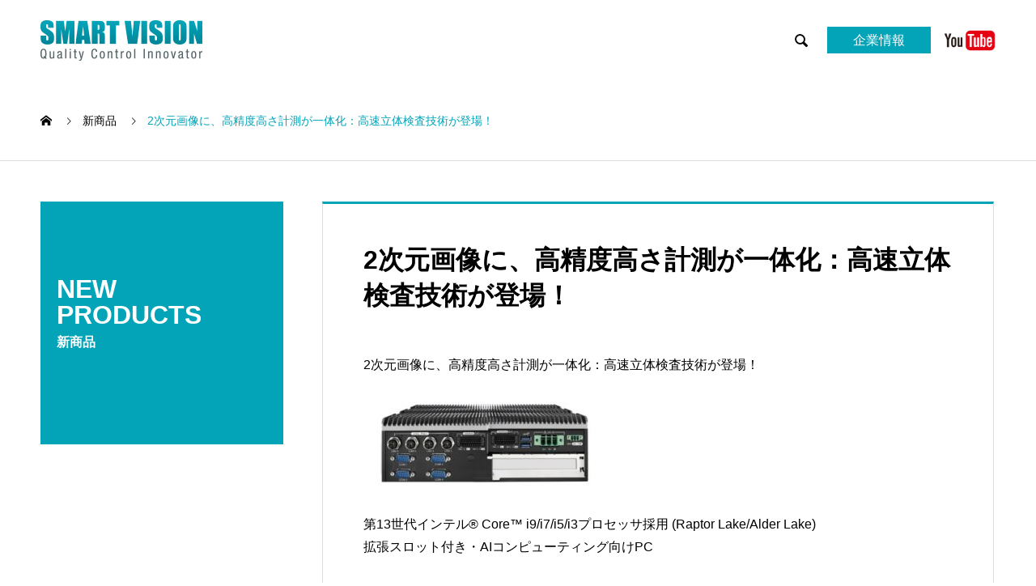

--- FILE ---
content_type: text/html; charset=UTF-8
request_url: https://smartvision-jp.com/new_products/processing_system/
body_size: 13512
content:

<!DOCTYPE html>
<html lang="ja"
	prefix="og: https://ogp.me/ns#"  prefix="og: http://ogp.me/ns#">
<head>
<meta charset="UTF-8">
  <meta name="viewport" content="width=device-width, initial-scale=1">
  <meta name="description" content="2次元画像に、高精度高さ計測が一体化：高速立体検査技術が登場！第13世代インテル® Core&amp;#x2122; i9/i7/i5/i3プロセッサ採用 (Raptor Lake/Alder Lake)拡張スロット付き・AIコンピュー...">
  <title>2次元画像に、高精度高さ計測が一体化：高速立体検査技術が登場！ - smartvision-jp</title>

		<!-- All in One SEO 4.1.7 -->
		<meta name="description" content="2次元画像に、高精度高さ計測が一体化：高速立体検査技術が登場！ 第13世代インテル® Core™" />
		<meta name="robots" content="max-image-preview:large" />
		<link rel="canonical" href="https://smartvision-jp.com/new_products/processing_system/" />

		<!-- Google tag (gtag.js) -->
<script async src="https://www.googletagmanager.com/gtag/js?id=UA-245330444-1"></script>
<script>
 window.dataLayer = window.dataLayer || [];
 function gtag(){dataLayer.push(arguments);}
 gtag('js', new Date());

 gtag('config', 'UA-245330444-1');
</script>
		<meta property="og:locale" content="ja_JP" />
		<meta property="og:site_name" content="smartvision-jp - Just another WordPress site" />
		<meta property="og:type" content="article" />
		<meta property="og:title" content="2次元画像に、高精度高さ計測が一体化：高速立体検査技術が登場！ - smartvision-jp" />
		<meta property="og:description" content="2次元画像に、高精度高さ計測が一体化：高速立体検査技術が登場！ 第13世代インテル® Core™" />
		<meta property="og:url" content="https://smartvision-jp.com/new_products/processing_system/" />
		<meta property="article:published_time" content="2023-03-07T10:05:05+00:00" />
		<meta property="article:modified_time" content="2023-03-07T10:11:10+00:00" />
		<meta name="twitter:card" content="summary" />
		<meta name="twitter:title" content="2次元画像に、高精度高さ計測が一体化：高速立体検査技術が登場！ - smartvision-jp" />
		<meta name="twitter:description" content="2次元画像に、高精度高さ計測が一体化：高速立体検査技術が登場！ 第13世代インテル® Core™" />
		<script type="application/ld+json" class="aioseo-schema">
			{"@context":"https:\/\/schema.org","@graph":[{"@type":"WebSite","@id":"https:\/\/smartvision-jp.com\/#website","url":"https:\/\/smartvision-jp.com\/","name":"smartvision-jp","description":"Just another WordPress site","inLanguage":"ja","publisher":{"@id":"https:\/\/smartvision-jp.com\/#organization"}},{"@type":"Organization","@id":"https:\/\/smartvision-jp.com\/#organization","name":"smartvision-jp","url":"https:\/\/smartvision-jp.com\/"},{"@type":"BreadcrumbList","@id":"https:\/\/smartvision-jp.com\/new_products\/processing_system\/#breadcrumblist","itemListElement":[{"@type":"ListItem","@id":"https:\/\/smartvision-jp.com\/#listItem","position":1,"item":{"@type":"WebPage","@id":"https:\/\/smartvision-jp.com\/","name":"\u30db\u30fc\u30e0","description":"\u6771\u4eac\u90fd\u4e2d\u592e\u533a\u306e\u30b9\u30de\u30fc\u30c8\u30d3\u30b8\u30e7\u30f3\u682a\u5f0f\u4f1a\u793e\u3067\u3059\u3002\u5de5\u5834\u81ea\u52d5\u5316\u6a5f\u5668\u30fb\u30c6\u30e9\u30d8\u30eb\u30c4\u88c5\u7f6e\u30fbX\u7dda\u95a2\u9023\u30c7\u30d0\u30a4\u30b9\uff65\u306e\u8ca9\u58f2\u3092\u884c\u3063\u3066\u304a\u308a\u307e\u3059\u3002\u6700\u5148\u7aef\u306e\u5dee\u5225\u5316\u6280\u8853\u3067\u6700\u9069\u306a\u89e3\u6c7a\u7b56\u3092\u3054\u63d0\u6848\u3044\u305f\u3057\u307e\u3059\u3002","url":"https:\/\/smartvision-jp.com\/"},"nextItem":"https:\/\/smartvision-jp.com\/new_products\/processing_system\/#listItem"},{"@type":"ListItem","@id":"https:\/\/smartvision-jp.com\/new_products\/processing_system\/#listItem","position":2,"item":{"@type":"WebPage","@id":"https:\/\/smartvision-jp.com\/new_products\/processing_system\/","name":"2\u6b21\u5143\u753b\u50cf\u306b\u3001\u9ad8\u7cbe\u5ea6\u9ad8\u3055\u8a08\u6e2c\u304c\u4e00\u4f53\u5316\uff1a\u9ad8\u901f\u7acb\u4f53\u691c\u67fb\u6280\u8853\u304c\u767b\u5834\uff01","description":"2\u6b21\u5143\u753b\u50cf\u306b\u3001\u9ad8\u7cbe\u5ea6\u9ad8\u3055\u8a08\u6e2c\u304c\u4e00\u4f53\u5316\uff1a\u9ad8\u901f\u7acb\u4f53\u691c\u67fb\u6280\u8853\u304c\u767b\u5834\uff01 \u7b2c13\u4e16\u4ee3\u30a4\u30f3\u30c6\u30eb\u00ae Core\u2122","url":"https:\/\/smartvision-jp.com\/new_products\/processing_system\/"},"previousItem":"https:\/\/smartvision-jp.com\/#listItem"}]},{"@type":"Person","@id":"https:\/\/smartvision-jp.com\/author\/smartv-admin\/#author","url":"https:\/\/smartvision-jp.com\/author\/smartv-admin\/","name":"smartv-admin","image":{"@type":"ImageObject","@id":"https:\/\/smartvision-jp.com\/new_products\/processing_system\/#authorImage","url":"https:\/\/secure.gravatar.com\/avatar\/3ba8d112b0ffb995269918f789a51e7cfabd3da591b8dbbf7cc4d4a5d33452c4?s=96&d=mm&r=g","width":96,"height":96,"caption":"smartv-admin"}},{"@type":"WebPage","@id":"https:\/\/smartvision-jp.com\/new_products\/processing_system\/#webpage","url":"https:\/\/smartvision-jp.com\/new_products\/processing_system\/","name":"2\u6b21\u5143\u753b\u50cf\u306b\u3001\u9ad8\u7cbe\u5ea6\u9ad8\u3055\u8a08\u6e2c\u304c\u4e00\u4f53\u5316\uff1a\u9ad8\u901f\u7acb\u4f53\u691c\u67fb\u6280\u8853\u304c\u767b\u5834\uff01 - smartvision-jp","description":"2\u6b21\u5143\u753b\u50cf\u306b\u3001\u9ad8\u7cbe\u5ea6\u9ad8\u3055\u8a08\u6e2c\u304c\u4e00\u4f53\u5316\uff1a\u9ad8\u901f\u7acb\u4f53\u691c\u67fb\u6280\u8853\u304c\u767b\u5834\uff01 \u7b2c13\u4e16\u4ee3\u30a4\u30f3\u30c6\u30eb\u00ae Core\u2122","inLanguage":"ja","isPartOf":{"@id":"https:\/\/smartvision-jp.com\/#website"},"breadcrumb":{"@id":"https:\/\/smartvision-jp.com\/new_products\/processing_system\/#breadcrumblist"},"author":"https:\/\/smartvision-jp.com\/author\/smartv-admin\/#author","creator":"https:\/\/smartvision-jp.com\/author\/smartv-admin\/#author","datePublished":"2023-03-07T10:05:05+09:00","dateModified":"2023-03-07T10:11:10+09:00"}]}
		</script>
		<!-- All in One SEO -->

<link rel="alternate" type="application/rss+xml" title="smartvision-jp &raquo; フィード" href="https://smartvision-jp.com/feed/" />
<link rel="alternate" type="application/rss+xml" title="smartvision-jp &raquo; コメントフィード" href="https://smartvision-jp.com/comments/feed/" />
<link rel="alternate" title="oEmbed (JSON)" type="application/json+oembed" href="https://smartvision-jp.com/wp-json/oembed/1.0/embed?url=https%3A%2F%2Fsmartvision-jp.com%2Fnew_products%2Fprocessing_system%2F" />
<link rel="alternate" title="oEmbed (XML)" type="text/xml+oembed" href="https://smartvision-jp.com/wp-json/oembed/1.0/embed?url=https%3A%2F%2Fsmartvision-jp.com%2Fnew_products%2Fprocessing_system%2F&#038;format=xml" />
<style id='wp-img-auto-sizes-contain-inline-css' type='text/css'>
img:is([sizes=auto i],[sizes^="auto," i]){contain-intrinsic-size:3000px 1500px}
/*# sourceURL=wp-img-auto-sizes-contain-inline-css */
</style>
<style id='wp-emoji-styles-inline-css' type='text/css'>

	img.wp-smiley, img.emoji {
		display: inline !important;
		border: none !important;
		box-shadow: none !important;
		height: 1em !important;
		width: 1em !important;
		margin: 0 0.07em !important;
		vertical-align: -0.1em !important;
		background: none !important;
		padding: 0 !important;
	}
/*# sourceURL=wp-emoji-styles-inline-css */
</style>
<style id='wp-block-library-inline-css' type='text/css'>
:root{--wp-block-synced-color:#7a00df;--wp-block-synced-color--rgb:122,0,223;--wp-bound-block-color:var(--wp-block-synced-color);--wp-editor-canvas-background:#ddd;--wp-admin-theme-color:#007cba;--wp-admin-theme-color--rgb:0,124,186;--wp-admin-theme-color-darker-10:#006ba1;--wp-admin-theme-color-darker-10--rgb:0,107,160.5;--wp-admin-theme-color-darker-20:#005a87;--wp-admin-theme-color-darker-20--rgb:0,90,135;--wp-admin-border-width-focus:2px}@media (min-resolution:192dpi){:root{--wp-admin-border-width-focus:1.5px}}.wp-element-button{cursor:pointer}:root .has-very-light-gray-background-color{background-color:#eee}:root .has-very-dark-gray-background-color{background-color:#313131}:root .has-very-light-gray-color{color:#eee}:root .has-very-dark-gray-color{color:#313131}:root .has-vivid-green-cyan-to-vivid-cyan-blue-gradient-background{background:linear-gradient(135deg,#00d084,#0693e3)}:root .has-purple-crush-gradient-background{background:linear-gradient(135deg,#34e2e4,#4721fb 50%,#ab1dfe)}:root .has-hazy-dawn-gradient-background{background:linear-gradient(135deg,#faaca8,#dad0ec)}:root .has-subdued-olive-gradient-background{background:linear-gradient(135deg,#fafae1,#67a671)}:root .has-atomic-cream-gradient-background{background:linear-gradient(135deg,#fdd79a,#004a59)}:root .has-nightshade-gradient-background{background:linear-gradient(135deg,#330968,#31cdcf)}:root .has-midnight-gradient-background{background:linear-gradient(135deg,#020381,#2874fc)}:root{--wp--preset--font-size--normal:16px;--wp--preset--font-size--huge:42px}.has-regular-font-size{font-size:1em}.has-larger-font-size{font-size:2.625em}.has-normal-font-size{font-size:var(--wp--preset--font-size--normal)}.has-huge-font-size{font-size:var(--wp--preset--font-size--huge)}.has-text-align-center{text-align:center}.has-text-align-left{text-align:left}.has-text-align-right{text-align:right}.has-fit-text{white-space:nowrap!important}#end-resizable-editor-section{display:none}.aligncenter{clear:both}.items-justified-left{justify-content:flex-start}.items-justified-center{justify-content:center}.items-justified-right{justify-content:flex-end}.items-justified-space-between{justify-content:space-between}.screen-reader-text{border:0;clip-path:inset(50%);height:1px;margin:-1px;overflow:hidden;padding:0;position:absolute;width:1px;word-wrap:normal!important}.screen-reader-text:focus{background-color:#ddd;clip-path:none;color:#444;display:block;font-size:1em;height:auto;left:5px;line-height:normal;padding:15px 23px 14px;text-decoration:none;top:5px;width:auto;z-index:100000}html :where(.has-border-color){border-style:solid}html :where([style*=border-top-color]){border-top-style:solid}html :where([style*=border-right-color]){border-right-style:solid}html :where([style*=border-bottom-color]){border-bottom-style:solid}html :where([style*=border-left-color]){border-left-style:solid}html :where([style*=border-width]){border-style:solid}html :where([style*=border-top-width]){border-top-style:solid}html :where([style*=border-right-width]){border-right-style:solid}html :where([style*=border-bottom-width]){border-bottom-style:solid}html :where([style*=border-left-width]){border-left-style:solid}html :where(img[class*=wp-image-]){height:auto;max-width:100%}:where(figure){margin:0 0 1em}html :where(.is-position-sticky){--wp-admin--admin-bar--position-offset:var(--wp-admin--admin-bar--height,0px)}@media screen and (max-width:600px){html :where(.is-position-sticky){--wp-admin--admin-bar--position-offset:0px}}

/*# sourceURL=wp-block-library-inline-css */
</style><style id='wp-block-group-inline-css' type='text/css'>
.wp-block-group{box-sizing:border-box}:where(.wp-block-group.wp-block-group-is-layout-constrained){position:relative}
/*# sourceURL=https://smartvision-jp.com/wp-includes/blocks/group/style.min.css */
</style>
<style id='global-styles-inline-css' type='text/css'>
:root{--wp--preset--aspect-ratio--square: 1;--wp--preset--aspect-ratio--4-3: 4/3;--wp--preset--aspect-ratio--3-4: 3/4;--wp--preset--aspect-ratio--3-2: 3/2;--wp--preset--aspect-ratio--2-3: 2/3;--wp--preset--aspect-ratio--16-9: 16/9;--wp--preset--aspect-ratio--9-16: 9/16;--wp--preset--color--black: #000000;--wp--preset--color--cyan-bluish-gray: #abb8c3;--wp--preset--color--white: #ffffff;--wp--preset--color--pale-pink: #f78da7;--wp--preset--color--vivid-red: #cf2e2e;--wp--preset--color--luminous-vivid-orange: #ff6900;--wp--preset--color--luminous-vivid-amber: #fcb900;--wp--preset--color--light-green-cyan: #7bdcb5;--wp--preset--color--vivid-green-cyan: #00d084;--wp--preset--color--pale-cyan-blue: #8ed1fc;--wp--preset--color--vivid-cyan-blue: #0693e3;--wp--preset--color--vivid-purple: #9b51e0;--wp--preset--gradient--vivid-cyan-blue-to-vivid-purple: linear-gradient(135deg,rgb(6,147,227) 0%,rgb(155,81,224) 100%);--wp--preset--gradient--light-green-cyan-to-vivid-green-cyan: linear-gradient(135deg,rgb(122,220,180) 0%,rgb(0,208,130) 100%);--wp--preset--gradient--luminous-vivid-amber-to-luminous-vivid-orange: linear-gradient(135deg,rgb(252,185,0) 0%,rgb(255,105,0) 100%);--wp--preset--gradient--luminous-vivid-orange-to-vivid-red: linear-gradient(135deg,rgb(255,105,0) 0%,rgb(207,46,46) 100%);--wp--preset--gradient--very-light-gray-to-cyan-bluish-gray: linear-gradient(135deg,rgb(238,238,238) 0%,rgb(169,184,195) 100%);--wp--preset--gradient--cool-to-warm-spectrum: linear-gradient(135deg,rgb(74,234,220) 0%,rgb(151,120,209) 20%,rgb(207,42,186) 40%,rgb(238,44,130) 60%,rgb(251,105,98) 80%,rgb(254,248,76) 100%);--wp--preset--gradient--blush-light-purple: linear-gradient(135deg,rgb(255,206,236) 0%,rgb(152,150,240) 100%);--wp--preset--gradient--blush-bordeaux: linear-gradient(135deg,rgb(254,205,165) 0%,rgb(254,45,45) 50%,rgb(107,0,62) 100%);--wp--preset--gradient--luminous-dusk: linear-gradient(135deg,rgb(255,203,112) 0%,rgb(199,81,192) 50%,rgb(65,88,208) 100%);--wp--preset--gradient--pale-ocean: linear-gradient(135deg,rgb(255,245,203) 0%,rgb(182,227,212) 50%,rgb(51,167,181) 100%);--wp--preset--gradient--electric-grass: linear-gradient(135deg,rgb(202,248,128) 0%,rgb(113,206,126) 100%);--wp--preset--gradient--midnight: linear-gradient(135deg,rgb(2,3,129) 0%,rgb(40,116,252) 100%);--wp--preset--font-size--small: 13px;--wp--preset--font-size--medium: 20px;--wp--preset--font-size--large: 36px;--wp--preset--font-size--x-large: 42px;--wp--preset--spacing--20: 0.44rem;--wp--preset--spacing--30: 0.67rem;--wp--preset--spacing--40: 1rem;--wp--preset--spacing--50: 1.5rem;--wp--preset--spacing--60: 2.25rem;--wp--preset--spacing--70: 3.38rem;--wp--preset--spacing--80: 5.06rem;--wp--preset--shadow--natural: 6px 6px 9px rgba(0, 0, 0, 0.2);--wp--preset--shadow--deep: 12px 12px 50px rgba(0, 0, 0, 0.4);--wp--preset--shadow--sharp: 6px 6px 0px rgba(0, 0, 0, 0.2);--wp--preset--shadow--outlined: 6px 6px 0px -3px rgb(255, 255, 255), 6px 6px rgb(0, 0, 0);--wp--preset--shadow--crisp: 6px 6px 0px rgb(0, 0, 0);}:where(.is-layout-flex){gap: 0.5em;}:where(.is-layout-grid){gap: 0.5em;}body .is-layout-flex{display: flex;}.is-layout-flex{flex-wrap: wrap;align-items: center;}.is-layout-flex > :is(*, div){margin: 0;}body .is-layout-grid{display: grid;}.is-layout-grid > :is(*, div){margin: 0;}:where(.wp-block-columns.is-layout-flex){gap: 2em;}:where(.wp-block-columns.is-layout-grid){gap: 2em;}:where(.wp-block-post-template.is-layout-flex){gap: 1.25em;}:where(.wp-block-post-template.is-layout-grid){gap: 1.25em;}.has-black-color{color: var(--wp--preset--color--black) !important;}.has-cyan-bluish-gray-color{color: var(--wp--preset--color--cyan-bluish-gray) !important;}.has-white-color{color: var(--wp--preset--color--white) !important;}.has-pale-pink-color{color: var(--wp--preset--color--pale-pink) !important;}.has-vivid-red-color{color: var(--wp--preset--color--vivid-red) !important;}.has-luminous-vivid-orange-color{color: var(--wp--preset--color--luminous-vivid-orange) !important;}.has-luminous-vivid-amber-color{color: var(--wp--preset--color--luminous-vivid-amber) !important;}.has-light-green-cyan-color{color: var(--wp--preset--color--light-green-cyan) !important;}.has-vivid-green-cyan-color{color: var(--wp--preset--color--vivid-green-cyan) !important;}.has-pale-cyan-blue-color{color: var(--wp--preset--color--pale-cyan-blue) !important;}.has-vivid-cyan-blue-color{color: var(--wp--preset--color--vivid-cyan-blue) !important;}.has-vivid-purple-color{color: var(--wp--preset--color--vivid-purple) !important;}.has-black-background-color{background-color: var(--wp--preset--color--black) !important;}.has-cyan-bluish-gray-background-color{background-color: var(--wp--preset--color--cyan-bluish-gray) !important;}.has-white-background-color{background-color: var(--wp--preset--color--white) !important;}.has-pale-pink-background-color{background-color: var(--wp--preset--color--pale-pink) !important;}.has-vivid-red-background-color{background-color: var(--wp--preset--color--vivid-red) !important;}.has-luminous-vivid-orange-background-color{background-color: var(--wp--preset--color--luminous-vivid-orange) !important;}.has-luminous-vivid-amber-background-color{background-color: var(--wp--preset--color--luminous-vivid-amber) !important;}.has-light-green-cyan-background-color{background-color: var(--wp--preset--color--light-green-cyan) !important;}.has-vivid-green-cyan-background-color{background-color: var(--wp--preset--color--vivid-green-cyan) !important;}.has-pale-cyan-blue-background-color{background-color: var(--wp--preset--color--pale-cyan-blue) !important;}.has-vivid-cyan-blue-background-color{background-color: var(--wp--preset--color--vivid-cyan-blue) !important;}.has-vivid-purple-background-color{background-color: var(--wp--preset--color--vivid-purple) !important;}.has-black-border-color{border-color: var(--wp--preset--color--black) !important;}.has-cyan-bluish-gray-border-color{border-color: var(--wp--preset--color--cyan-bluish-gray) !important;}.has-white-border-color{border-color: var(--wp--preset--color--white) !important;}.has-pale-pink-border-color{border-color: var(--wp--preset--color--pale-pink) !important;}.has-vivid-red-border-color{border-color: var(--wp--preset--color--vivid-red) !important;}.has-luminous-vivid-orange-border-color{border-color: var(--wp--preset--color--luminous-vivid-orange) !important;}.has-luminous-vivid-amber-border-color{border-color: var(--wp--preset--color--luminous-vivid-amber) !important;}.has-light-green-cyan-border-color{border-color: var(--wp--preset--color--light-green-cyan) !important;}.has-vivid-green-cyan-border-color{border-color: var(--wp--preset--color--vivid-green-cyan) !important;}.has-pale-cyan-blue-border-color{border-color: var(--wp--preset--color--pale-cyan-blue) !important;}.has-vivid-cyan-blue-border-color{border-color: var(--wp--preset--color--vivid-cyan-blue) !important;}.has-vivid-purple-border-color{border-color: var(--wp--preset--color--vivid-purple) !important;}.has-vivid-cyan-blue-to-vivid-purple-gradient-background{background: var(--wp--preset--gradient--vivid-cyan-blue-to-vivid-purple) !important;}.has-light-green-cyan-to-vivid-green-cyan-gradient-background{background: var(--wp--preset--gradient--light-green-cyan-to-vivid-green-cyan) !important;}.has-luminous-vivid-amber-to-luminous-vivid-orange-gradient-background{background: var(--wp--preset--gradient--luminous-vivid-amber-to-luminous-vivid-orange) !important;}.has-luminous-vivid-orange-to-vivid-red-gradient-background{background: var(--wp--preset--gradient--luminous-vivid-orange-to-vivid-red) !important;}.has-very-light-gray-to-cyan-bluish-gray-gradient-background{background: var(--wp--preset--gradient--very-light-gray-to-cyan-bluish-gray) !important;}.has-cool-to-warm-spectrum-gradient-background{background: var(--wp--preset--gradient--cool-to-warm-spectrum) !important;}.has-blush-light-purple-gradient-background{background: var(--wp--preset--gradient--blush-light-purple) !important;}.has-blush-bordeaux-gradient-background{background: var(--wp--preset--gradient--blush-bordeaux) !important;}.has-luminous-dusk-gradient-background{background: var(--wp--preset--gradient--luminous-dusk) !important;}.has-pale-ocean-gradient-background{background: var(--wp--preset--gradient--pale-ocean) !important;}.has-electric-grass-gradient-background{background: var(--wp--preset--gradient--electric-grass) !important;}.has-midnight-gradient-background{background: var(--wp--preset--gradient--midnight) !important;}.has-small-font-size{font-size: var(--wp--preset--font-size--small) !important;}.has-medium-font-size{font-size: var(--wp--preset--font-size--medium) !important;}.has-large-font-size{font-size: var(--wp--preset--font-size--large) !important;}.has-x-large-font-size{font-size: var(--wp--preset--font-size--x-large) !important;}
/*# sourceURL=global-styles-inline-css */
</style>

<style id='classic-theme-styles-inline-css' type='text/css'>
/*! This file is auto-generated */
.wp-block-button__link{color:#fff;background-color:#32373c;border-radius:9999px;box-shadow:none;text-decoration:none;padding:calc(.667em + 2px) calc(1.333em + 2px);font-size:1.125em}.wp-block-file__button{background:#32373c;color:#fff;text-decoration:none}
/*# sourceURL=/wp-includes/css/classic-themes.min.css */
</style>
<link rel='stylesheet' id='contact-form-7-css' href='https://smartvision-jp.com/wp-content/plugins/contact-form-7/includes/css/styles.css?ver=5.5.5' type='text/css' media='all' />
<link rel='stylesheet' id='nano-style-css' href='https://smartvision-jp.com/wp-content/themes/nano_tcd065/style.css?ver=1.4' type='text/css' media='all' />
<script type="text/javascript" src="https://smartvision-jp.com/wp-includes/js/jquery/jquery.min.js?ver=3.7.1" id="jquery-core-js"></script>
<script type="text/javascript" src="https://smartvision-jp.com/wp-includes/js/jquery/jquery-migrate.min.js?ver=3.4.1" id="jquery-migrate-js"></script>
<link rel="https://api.w.org/" href="https://smartvision-jp.com/wp-json/" /><link rel='shortlink' href='https://smartvision-jp.com/?p=871' />
<link rel="shortcut icon" href="https://smartvision-jp.com/wp-content/uploads/2022/09/favicon.png">
<style>
.c-comment__form-submit:hover,.p-cb__item-btn a,.c-pw__btn,.p-readmore__btn:hover,.p-page-links a:hover span,.p-page-links > span,.p-pager a:hover,.p-pager span,.p-pagetop:focus,.p-pagetop:hover,.p-widget__title{background: #03a3b8}.p-breadcrumb__item{color: #03a3b8}.widget_nav_menu a:hover,.p-article02 a:hover .p-article02__title{color: #777777}.p-entry__body a{color: #03a3b8}body{font-family: "Segoe UI", Verdana, "游ゴシック", YuGothic, "Hiragino Kaku Gothic ProN", Meiryo, sans-serif}.c-logo,.p-page-header__title,.p-banner__title,.p-cover__title,.p-archive-header__title,.p-article05__title,.p-article09__title,.p-cb__item-title,.p-article11__title,.p-article12__title,.p-index-content01__title,.p-header-content__title,.p-megamenu01__item-list > li > a,.p-article13__title,.p-megamenu02__title,.p-cover__header-title{font-family: "Segoe UI", Verdana, "游ゴシック", YuGothic, "Hiragino Kaku Gothic ProN", Meiryo, sans-serif}.p-hover-effect--type1:hover img{-webkit-transform: scale(1.2);transform: scale(1.2)}.p-blog__title{color: #000000;font-size: 28px}.p-cat--5{color: #000000;border: 1px solid #000000}.p-cat--8{color: #000000;border: 1px solid #000000}.p-cat--19{color: ;border: 1px solid }.p-cat--18{color: ;border: 1px solid }.p-cat--1{color: ;border: 1px solid }.p-cat--23{color: #48a1b5;border: 1px solid #48a1b5}.p-cat--21{color: #ba2a2a;border: 1px solid #ba2a2a}.p-cat--20{color: ;border: 1px solid }.p-article04:hover a .p-article04__title{color: #03a3b8}.p-article06__content{border-left: 4px solid #d80100}.p-article06__title a:hover{color: #d80100}.p-article06__cat:hover{background: #d80100}.l-header{background: #ffffff}.l-header--fixed.is-active{background: #ffffff}.l-header__desc{color: #4c4c4c;font-size: 14px}.l-header__nav{background: #f2f2f2}.p-global-nav > li > a,.p-menu-btn{color: #4c4c4c}.p-global-nav > li > a:hover,.p-global-nav > .current-menu-item > a{background: #03a3b8;color: #ffffff}.p-global-nav .sub-menu a{background: #f2f2f2;color: #4c4c4c}.p-global-nav .sub-menu a:hover{background: #03a3b8;color: #ffffff}.p-global-nav .menu-item-has-children > a > .p-global-nav__toggle::before{border-color: #4c4c4c}.p-megamenu02::before{background: #d80100}.p-megamenu02__list a:hover .p-article13__title{color: #d80100}.p-footer-banners{background: #03a3b8}.p-info{background: #ffffff;color: #157885}.p-info__logo{font-size: 24px}.p-info__desc{color: #157885;font-size: 14px}.p-footer-widgets{background: #157885;color: #ffffff}.p-footer-widget__title{color: #ffffff}.p-footer-nav{background: #f2f2f2;color: #157885}.p-footer-nav a{color: #157885}.p-footer-nav a:hover{color: #444444}.p-copyright{background: #157885}.p-blog__title,.p-entry,.p-headline,.p-cat-list__title{border-top: 3px solid }.p-works-entry__header{border-bottom: 3px solid }.p-article01 a:hover .p-article01__title,.p-article03 a:hover .p-article03__title,.p-article05__link,.p-article08__title a:hover,.p-article09__link,.p-article07 a:hover .p-article07__title,.p-article10 a:hover .p-article10__title{color: }.p-page-header,.p-list__item a::before,.p-cover__header,.p-works-entry__cat:hover,.p-service-cat-header{background: }.p-page-header__title,.p-cover__header-title{color: ;font-size: 0px}.p-page-header__sub,.p-cover__header-sub{color: ;font-size: 0px}@media screen and (max-width: 767px) {.p-blog__title{font-size: 24px}.p-list .is-current > a{color: }}@media screen and (max-width: 1199px) {.p-global-nav > li > a,.p-global-nav > li > a:hover{background: #03a3b8;color: #ffffff}}@media screen and (max-width: 991px) {.p-page-header__title,.p-cover__header-title{font-size: 0px}.p-page-header__sub,.p-cover__header-sub{font-size: 0px}}.c-load--type1 { border: 3px solid rgba(3, 163, 184, 0.2); border-top-color: #03a3b8; }
.p-pagetop {
    background: #777;
}
.p-footer-widgets {
    display: none;
}

.p-index-content02 .p-btn a {
    display: none;
}


.accordion_trigger {
    position: relative;
    background: #00a6ba;
    border-radius: 5px;
    padding: 10px;
    color: #fff;
    font-size: 18px;
    font-weight: bold;
    margin-bottom: 15px;
    cursor: pointer;
    transition: .3s;
}

.accordion_trigger:hover {
    opacity: .7;
}

.accordion_trigger span {
    position: absolute;
    top: 50%;
    transform: translateY(-50%);
    right: 10px;
    width: 20px;
    height: 20px;
}

.accordion_trigger span::after, .accordion_trigger span::before {
    position: absolute;
    content: "";
    height: 100%;
    width: 1px;
    background: #fff;
    top: 50%;
    left: 50%;
    transform: translate(-50%, -50%);
    transition: .3s;
}

.accordion_trigger span::before {
    transform: translate(-50%, -50%) rotate(90deg);
}

.accordion_trigger.is-active span::after {
    transform: translate(-50%, -50%) rotate(90deg);
}

.accordion_inner {
   display: none;
}
}
.l-header--fixed.is-active {
    top: 0;
}
}

.p-index-content01 {
 box-shadow : initial;
 margin-top :140px;
}


@media screen and (max-width: 767px) {
.p-index-content01 {
 box-shadow : initial;
 margin-top :30px;
}
}
.p-global-nav {
 font-size : 13px;
}

@media screen and (max-width: 767px) {
 .p-index-content07 {
  margin-top : 90px;
}
.p-article12__header {
 padding-top : 25px;
}
}

.p-index-content01 {
 box-shadow : initial;
 margin-top :140px;
}
</style>
<script>
(function($) {
$(window).load(function() {
$(".accordion_trigger").click(function() {
$(this).toggleClass("is-active").next().slideToggle();
})
})
})(jQuery);

</script>
<script src="https://form.smartvision-jp.com/web/mrcform.js" charset="utf-8" data-id="c5u8ef" async></script>
<script src="//ar.mrc-s.com/web/ar.js" charset="utf-8" data-id="c5u8ef" async></script>
<script src="https://ajax.googleapis.com/ajax/libs/jquery/1.11.3/jquery.min.js"></script>
<link rel="stylesheet" type="text/css" href="//cdn.jsdelivr.net/npm/slick-carousel@1.8.1/slick/slick.css"/>
<link rel="stylesheet" type="text/css" media="print" href="https://smartvision-jp.com/wp-content/themes/nano_tcd065/assets/css/print.css">
<link rel="stylesheet" type="text/css" href="https://smartvision-jp.com/wp-content/themes/nano_tcd065/assets/scss/style.css">
<script type="text/javascript" src="//cdn.jsdelivr.net/npm/slick-carousel@1.8.1/slick/slick.min.js"></script>
<script type="text/javascript" src="https://smartvision-jp.com/wp-content/themes/nano_tcd065/assets/js/slick.js"></script>
<script type="text/javascript" src="https://smartvision-jp.com/wp-content/themes/nano_tcd065/assets/js/MegaMenu.js"></script>
<script type="text/javascript" src="https://smartvision-jp.com/wp-content/themes/nano_tcd065/assets/js/modaal.js"></script>
</head>
<body class="wp-singular new_products-template-default single single-new_products postid-871 wp-theme-nano_tcd065">

  <div id="site_loader_overlay">
  <div id="site_loader_animation" class="c-load--type1">
      </div>
</div>

  <header id="js-header" class="l-header">
    <div class="l-header__inner l-inner">

      <div class="l-header__logo c-logo">
    <a href="https://smartvision-jp.com/">
    <img src="https://smartvision-jp.com/wp-content/uploads/2022/02/logo.jpeg" alt="smartvision-jp" width="200">
  </a>
  </div>

      <p class="l-header__desc"></p>


      <div class="searchBlock">
                <form id="js-header__form" role="search" method="get" class="l-header__form" action="https://smartvision-jp.com/" _lpchecked="1">
          <input id="js-header__form-input" class="l-header__form-input" type="text" value="" name="s" tabindex="-1">
          <button id="js-header__form-close" class="l-header__form-close p-close-btn" aria-hidden="true" type="button">閉じる</button>
        </form>
        <button id="js-header__search" class="l-header__search" aria-hidden="true">&#xe915;</button>
                <div class="infobtn megaMenu-trigger">
          <a href="#" class="">企業情報</a>
          <div class="megaMenu-content">
            <div class="megaMenu-inner">
              <div class="megaMenu-ttl">
                <h3 class="eg">
                  <span>Corporate</span>
                  <br>
                  <span>Information</span>
                  <small>企業情報</small>
                </h3>
              </div>
              <div class="megaMenu-listContainer">
                <div class="megaMenu-list">
                  <a href="https://smartvision-jp.com/about" class="megaMenu-company">
                    <p>企業情報</p>
                  </a>
                </div>
                <div class="megaMenu-list">
                  <a href="https://smartvision-jp.com/philosophy" class="megaMenu-company">
                    <p>企業理念</p>
                  </a>
                </div>
                <div class="megaMenu-list">
                  <a href="https://smartvision-jp.com/introduction" class="megaMenu-company">
                    <p>スマートビジョンとは</p>
                  </a>
                </div>
                <div class="megaMenu-list">
                  <a href="https://smartvision-jp.com/recruit" class="megaMenu-company">
                    <p>採用情報</p>
                  </a>
                </div>
                <div class="megaMenu-list">
                  <a href="https://smartvision-jp.com/ningyocho" class="megaMenu-company">
                    <p>会社のある人形町</p>
                  </a>
                </div>
              </div>
            </div>
          </div>
        </div>
        <p class="youtube"><a href="https://www.youtube.com/channel/UCJu_qXfFIGMsfI3NsOAKuOg/featured" target="_blank"><img src="https://smartvision-jp.com/wp-content/themes/nano_tcd065/assets/images/youtube.png"></a></p>
      </div>

    </div>
    <button id="js-menu-btn" class="p-menu-btn c-menu-btn"></button>
    <nav id="js-header__nav" class="l-header__nav">
    <!-- <ul id="js-global-nav" class="p-global-nav l-inner pc"><li id="menu-item-191" class="menu-item menu-item-type-custom menu-item-object-custom menu-item-home menu-item-191"><a href="https://smartvision-jp.com">TOP<span class="p-global-nav__toggle"></span></a></li>
<li id="menu-item-208" class="menu-item menu-item-type-post_type_archive menu-item-object-news menu-item-208"><a href="https://smartvision-jp.com/news/">最新ニュース<span class="p-global-nav__toggle"></span></a></li>
<li id="menu-item-192" class="menu-item menu-item-type-custom menu-item-object-custom menu-item-has-children menu-item-192"><a href="https://smartvision-jp.com/product/">製品情報<span class="p-global-nav__toggle"></span></a>
<ul class="sub-menu">
	<li id="menu-item-196" class="menu-item menu-item-type-post_type menu-item-object-page menu-item-196"><a href="https://smartvision-jp.com/terahertz/">テラヘルツ装置<span class="p-global-nav__toggle"></span></a></li>
	<li id="menu-item-194" class="menu-item menu-item-type-post_type menu-item-object-page menu-item-194"><a href="https://smartvision-jp.com/system/">画像検査装置<span class="p-global-nav__toggle"></span></a></li>
	<li id="menu-item-587" class="menu-item menu-item-type-custom menu-item-object-custom menu-item-has-children menu-item-587"><a href="#">プロセス機械<span class="p-global-nav__toggle"></span></a>
	<ul class="sub-menu">
		<li id="menu-item-586" class="menu-item menu-item-type-post_type menu-item-object-page menu-item-586"><a href="https://smartvision-jp.com/process/press_machine/">プレス機械<span class="p-global-nav__toggle"></span></a></li>
		<li id="menu-item-602" class="menu-item menu-item-type-custom menu-item-object-custom menu-item-602"><a href="https://smartvision-jp.com/uv-led/">UV-LED硬化装置<span class="p-global-nav__toggle"></span></a></li>
		<li id="menu-item-779" class="menu-item menu-item-type-post_type menu-item-object-page menu-item-779"><a href="https://smartvision-jp.com/process/dry-ice/">ドライアイス洗浄装置<span class="p-global-nav__toggle"></span></a></li>
		<li id="menu-item-730" class="menu-item menu-item-type-post_type menu-item-object-page menu-item-730"><a href="https://smartvision-jp.com/process/can-making-machine/">製缶機械<span class="p-global-nav__toggle"></span></a></li>
	</ul>
</li>
	<li id="menu-item-193" class="menu-item menu-item-type-post_type menu-item-object-page menu-item-193"><a href="https://smartvision-jp.com/x-device/">X線デバイス<span class="p-global-nav__toggle"></span></a></li>
	<li id="menu-item-238" class="menu-item menu-item-type-post_type menu-item-object-page menu-item-has-children menu-item-238"><a href="https://smartvision-jp.com/fanless/">産業用ファンレスPC<span class="p-global-nav__toggle"></span></a>
	<ul class="sub-menu">
		<li id="menu-item-251" class="menu-item menu-item-type-post_type menu-item-object-page menu-item-251"><a href="https://smartvision-jp.com/fanless/gpu-pc/">GPU搭載型PC<span class="p-global-nav__toggle"></span></a></li>
		<li id="menu-item-272" class="menu-item menu-item-type-post_type menu-item-object-page menu-item-272"><a href="https://smartvision-jp.com/fanless/high-efficiency/">高性能ファンレスPC<span class="p-global-nav__toggle"></span></a></li>
		<li id="menu-item-285" class="menu-item menu-item-type-post_type menu-item-object-page menu-item-285"><a href="https://smartvision-jp.com/fanless/pci/">PCI/PCIe拡張スロット付きPC<span class="p-global-nav__toggle"></span></a></li>
		<li id="menu-item-309" class="menu-item menu-item-type-post_type menu-item-object-page menu-item-309"><a href="https://smartvision-jp.com/fanless/small/">小型/防水型PC<span class="p-global-nav__toggle"></span></a></li>
		<li id="menu-item-321" class="menu-item menu-item-type-post_type menu-item-object-page menu-item-321"><a href="https://smartvision-jp.com/fanless/touch/">タッチパネル型PC<span class="p-global-nav__toggle"></span></a></li>
		<li id="menu-item-331" class="menu-item menu-item-type-post_type menu-item-object-page menu-item-331"><a href="https://smartvision-jp.com/fanless/board/">拡張ボード<span class="p-global-nav__toggle"></span></a></li>
		<li id="menu-item-470" class="menu-item menu-item-type-post_type menu-item-object-page menu-item-470"><a href="https://smartvision-jp.com/support/">保守サポート<span class="p-global-nav__toggle"></span></a></li>
	</ul>
</li>
</ul>
</li>
<li id="menu-item-780" class="menu-item menu-item-type-post_type menu-item-object-page menu-item-has-children menu-item-780"><a href="https://smartvision-jp.com/about/">企業情報<span class="p-global-nav__toggle"></span></a>
<ul class="sub-menu">
	<li id="menu-item-781" class="menu-item menu-item-type-post_type menu-item-object-page menu-item-781"><a href="https://smartvision-jp.com/philosophy/">企業理念<span class="p-global-nav__toggle"></span></a></li>
</ul>
</li>
</ul> -->

      <ul id="js-global-nav" class="p-global-nav l-inner sp">
        <li id="menu-item-191" class="menu-item menu-item-type-custom menu-item-object-custom current-menu-item current_page_item menu-item-home menu-item-191 mb12"><a href="https://smartvision-jp.com/" aria-current="page">TOP<span class="p-global-nav__toggle"></span></a></li>
        <li id="menu-item-208" class="menu-item menu-item-type-post_type_archive menu-item-object-news menu-item-208 mb12"><a href="https://smartvision-jp.com/news/">最新ニュース<span class="p-global-nav__toggle"></span></a></li>
        <li id="menu-item-192" class="menu-item menu-item-type-custom menu-item-object-custom menu-item-has-children menu-item-192"><a href="https://smartvision-jp.com/product/">製品情報<span class="p-global-nav__toggle"></span></a></li>
        <li id="menu-item-780" class="menu-item menu-item-type-post_type menu-item-object-page menu-item-has-children menu-item-780 modal-position"><a href="#" class="modal-btn">企業情報<span class="p-global-nav__toggle"></span></a></li>
        <div class="spMenu-listContainer">
          <div class="spMenu-list">
            <a href="https://smartvision-jp.com/about" class="spMenu-company">
              <p>企業情報</p>
            </a>
          </div>
          <div class="spMenu-list">
            <a href="https://smartvision-jp.com/philosophy" class="spMenu-company">
              <p>企業理念</p>
            </a>
          </div>
          <div class="spMenu-list">
            <a href="https://smartvision-jp.com/introduction" class="spMenu-company">
              <p>スマートビジョンとは</p>
            </a>
          </div>
          <div class="spMenu-list">
            <a href="https://smartvision-jp.com/recruit" class="spMenu-company">
              <p>採用情報</p>
            </a>
          </div>
          <div class="spMenu-list">
            <a href="https://smartvision-jp.com/ningyocho" class="spMenu-company">
              <p>会社のある人形町</p>
            </a>
          </div>
        </div>
        <li class="youtube mt12 mb12"><a href="https://www.youtube.com/channel/UCJu_qXfFIGMsfI3NsOAKuOg/featured" target="_blank"><img src="https://smartvision-jp.com/wp-content/themes/nano_tcd065/assets/images/youtube.png"></a></li>
      </ul>
      <button id="js-header__nav-close" class="l-header__nav-close p-close-btn">閉じる</button>
    </nav>

    
  </header>
  <main class="l-main">

<ol class="p-breadcrumb c-breadcrumb l-inner" itemscope itemtype="http://schema.org/BreadcrumbList">
<li class="p-breadcrumb__item c-breadcrumb__item c-breadcrumb__item--home" itemprop="itemListElement" itemscope itemtype="http://schema.org/ListItem"><a href="https://smartvision-jp.com/" itemprop="item"><span itemprop="name">HOME</span></a><meta itemprop="position" content="1"></li>
<li class="p-breadcrumb__item c-breadcrumb__item" itemprop="itemListElement" itemscope itemtype="http://schema.org/ListItem"><a href="https://smartvision-jp.com/new_products/" itemprop="item"><span itemprop="name">新商品</span></a><meta itemprop="position" content="2"></li>
<li class="p-breadcrumb__item c-breadcrumb__item" itemprop="itemListElement" itemscope itemtype="http://schema.org/ListItem"><span itemprop="name">2次元画像に、高精度高さ計測が一体化：高速立体検査技術が登場！</span><meta itemprop="position" content="3"></li>
</ol>

<div class="l-contents l-contents--grid">

  <div class="l-contents__inner l-inner">
    <div class="contents__left">
      <h2 class="contents__left-title">NEW<br>PRODUCTS
        <p class="content__left-title-small">新商品</p>
      </h2>
    </div><!-- /.contents__left -->

    <div class="l-primary">

            <article class="p-entry">

        <div class="p-entry__inner">

  	      <header class="p-entry__header">
                        <h1 class="p-entry__title">2次元画像に、高精度高さ計測が一体化：高速立体検査技術が登場！</h1>
                      </header>

          
          <div class="p-entry__body">
          <p>2次元画像に、高精度高さ計測が一体化：高速立体検査技術が登場！<br />
<img fetchpriority="high" decoding="async" src="https://smartvision-jp.com/wp-content/uploads/2023/03/601_img-e1677819864833-300x169.jpg" alt="ECX-3200" width="300" height="169" class="alignnone size-medium wp-image-861" srcset="https://smartvision-jp.com/wp-content/uploads/2023/03/601_img-e1677819864833-300x169.jpg 300w, https://smartvision-jp.com/wp-content/uploads/2023/03/601_img-e1677819864833.jpg 768w" sizes="(max-width: 300px) 100vw, 300px" /><br />
第13世代インテル® Core&#x2122; i9/i7/i5/i3プロセッサ採用 (Raptor Lake/Alder Lake)<br />
拡張スロット付き・AIコンピューティング向けPC</p>
<div class="button01">
<a href="http://localhost:8888/processing-processing-system/" target="_blank" rel="nofollow noopener">製品ページ詳細</a></div>
          </div>

          
          
  	    </div>
      </article>
          </div><!-- /.l-primary -->

    <div class="l-secondary">
</div><!-- /.l-secondary -->

  </div>
</div>

  </main>
  <footer class="l-footer">

    
    <div class="p-info">
      <div class="p-info__inner l-inner">

        <div class="p-info__logo c-logo">
    <a href="https://smartvision-jp.com/">
  <img src="https://smartvision-jp.com/wp-content/uploads/2022/02/logo.jpeg" alt="smartvision-jp" width="100">
  </a>
  </div>

        <p class="p-info__desc">〒103-0014　東京都中央区日本橋蛎殻町2-13-４　片岡ビル2階　TEL: 03-6264-9155　FAX: 03-6264-9156</p>

	      <ul class="p-social-nav">
                                                            	      </ul>
      </div>
    </div>
        <div class="p-footer-widgets">
      <div class="p-footer-widgets__inner l-inner">
        <div class="p-footer-widgets__item p-footer-widget widget_block" id="block-5">

<div class="wp-block-group"><div class="wp-block-group__inner-container is-layout-flow wp-block-group-is-layout-flow"></div></div>
</div>
<div class="p-footer-widgets__item p-footer-widget widget_block" id="block-6">

<div class="wp-block-group"><div class="wp-block-group__inner-container is-layout-flow wp-block-group-is-layout-flow"></div></div>
</div>
      </div>
    </div><!-- /.p-footer-widgets -->
        <ul id="menu-%e3%83%95%e3%83%83%e3%82%bf%e3%83%bc%e3%83%a1%e3%83%8b%e3%83%a5%e3%83%bc" class="p-footer-nav"><li id="menu-item-777" class="menu-item menu-item-type-post_type menu-item-object-page menu-item-777"><a href="https://smartvision-jp.com/about/">企業情報</a></li>
<li id="menu-item-776" class="menu-item menu-item-type-post_type menu-item-object-page menu-item-776"><a href="https://smartvision-jp.com/contact_form/">お問合せ</a></li>
<li id="menu-item-746" class="menu-item menu-item-type-custom menu-item-object-custom menu-item-746"><a href="https://www.youtube.com/channel/UCJu_qXfFIGMsfI3NsOAKuOg">YouTube</a></li>
<li id="menu-item-202" class="menu-item menu-item-type-custom menu-item-object-custom menu-item-202"><a href="https://smartvision-jp.com/our_site-html/">当サイトのご利用について</a></li>
<li id="menu-item-228" class="menu-item menu-item-type-custom menu-item-object-custom menu-item-228"><a href="https://smartvision-jp.com/dl_data-html/">ダウンロードのご利用について</a></li>
<li id="menu-item-229" class="menu-item menu-item-type-custom menu-item-object-custom menu-item-229"><a rel="privacy-policy" href="https://smartvision-jp.com/privacy-policy/">プライバシーポリシー</a></li>
</ul>    <p class="p-copyright">
      <small>&copy; 2022 SMART VISION Corporation.</small>
    </p>
    <div id="js-pagetop" class="p-pagetop"><a href="#"></a></div>
  </footer>
  <script type="speculationrules">
{"prefetch":[{"source":"document","where":{"and":[{"href_matches":"/*"},{"not":{"href_matches":["/wp-*.php","/wp-admin/*","/wp-content/uploads/*","/wp-content/*","/wp-content/plugins/*","/wp-content/themes/nano_tcd065/*","/*\\?(.+)"]}},{"not":{"selector_matches":"a[rel~=\"nofollow\"]"}},{"not":{"selector_matches":".no-prefetch, .no-prefetch a"}}]},"eagerness":"conservative"}]}
</script>
<script type="text/javascript" src="https://smartvision-jp.com/wp-includes/js/dist/vendor/wp-polyfill.min.js?ver=3.15.0" id="wp-polyfill-js"></script>
<script type="text/javascript" id="contact-form-7-js-extra">
/* <![CDATA[ */
var wpcf7 = {"api":{"root":"https://smartvision-jp.com/wp-json/","namespace":"contact-form-7/v1"}};
//# sourceURL=contact-form-7-js-extra
/* ]]> */
</script>
<script type="text/javascript" src="https://smartvision-jp.com/wp-content/plugins/contact-form-7/includes/js/index.js?ver=5.5.5" id="contact-form-7-js"></script>
<script type="text/javascript" src="https://smartvision-jp.com/wp-content/themes/nano_tcd065/assets/js/bundle.js?ver=1.4" id="nano-bundle-js"></script>
<script type="text/javascript" src="https://smartvision-jp.com/wp-content/themes/nano_tcd065/assets/js/comment.js?ver=1.4" id="nano-comment-js"></script>
<script id="wp-emoji-settings" type="application/json">
{"baseUrl":"https://s.w.org/images/core/emoji/17.0.2/72x72/","ext":".png","svgUrl":"https://s.w.org/images/core/emoji/17.0.2/svg/","svgExt":".svg","source":{"concatemoji":"https://smartvision-jp.com/wp-includes/js/wp-emoji-release.min.js?ver=6.9"}}
</script>
<script type="module">
/* <![CDATA[ */
/*! This file is auto-generated */
const a=JSON.parse(document.getElementById("wp-emoji-settings").textContent),o=(window._wpemojiSettings=a,"wpEmojiSettingsSupports"),s=["flag","emoji"];function i(e){try{var t={supportTests:e,timestamp:(new Date).valueOf()};sessionStorage.setItem(o,JSON.stringify(t))}catch(e){}}function c(e,t,n){e.clearRect(0,0,e.canvas.width,e.canvas.height),e.fillText(t,0,0);t=new Uint32Array(e.getImageData(0,0,e.canvas.width,e.canvas.height).data);e.clearRect(0,0,e.canvas.width,e.canvas.height),e.fillText(n,0,0);const a=new Uint32Array(e.getImageData(0,0,e.canvas.width,e.canvas.height).data);return t.every((e,t)=>e===a[t])}function p(e,t){e.clearRect(0,0,e.canvas.width,e.canvas.height),e.fillText(t,0,0);var n=e.getImageData(16,16,1,1);for(let e=0;e<n.data.length;e++)if(0!==n.data[e])return!1;return!0}function u(e,t,n,a){switch(t){case"flag":return n(e,"\ud83c\udff3\ufe0f\u200d\u26a7\ufe0f","\ud83c\udff3\ufe0f\u200b\u26a7\ufe0f")?!1:!n(e,"\ud83c\udde8\ud83c\uddf6","\ud83c\udde8\u200b\ud83c\uddf6")&&!n(e,"\ud83c\udff4\udb40\udc67\udb40\udc62\udb40\udc65\udb40\udc6e\udb40\udc67\udb40\udc7f","\ud83c\udff4\u200b\udb40\udc67\u200b\udb40\udc62\u200b\udb40\udc65\u200b\udb40\udc6e\u200b\udb40\udc67\u200b\udb40\udc7f");case"emoji":return!a(e,"\ud83e\u1fac8")}return!1}function f(e,t,n,a){let r;const o=(r="undefined"!=typeof WorkerGlobalScope&&self instanceof WorkerGlobalScope?new OffscreenCanvas(300,150):document.createElement("canvas")).getContext("2d",{willReadFrequently:!0}),s=(o.textBaseline="top",o.font="600 32px Arial",{});return e.forEach(e=>{s[e]=t(o,e,n,a)}),s}function r(e){var t=document.createElement("script");t.src=e,t.defer=!0,document.head.appendChild(t)}a.supports={everything:!0,everythingExceptFlag:!0},new Promise(t=>{let n=function(){try{var e=JSON.parse(sessionStorage.getItem(o));if("object"==typeof e&&"number"==typeof e.timestamp&&(new Date).valueOf()<e.timestamp+604800&&"object"==typeof e.supportTests)return e.supportTests}catch(e){}return null}();if(!n){if("undefined"!=typeof Worker&&"undefined"!=typeof OffscreenCanvas&&"undefined"!=typeof URL&&URL.createObjectURL&&"undefined"!=typeof Blob)try{var e="postMessage("+f.toString()+"("+[JSON.stringify(s),u.toString(),c.toString(),p.toString()].join(",")+"));",a=new Blob([e],{type:"text/javascript"});const r=new Worker(URL.createObjectURL(a),{name:"wpTestEmojiSupports"});return void(r.onmessage=e=>{i(n=e.data),r.terminate(),t(n)})}catch(e){}i(n=f(s,u,c,p))}t(n)}).then(e=>{for(const n in e)a.supports[n]=e[n],a.supports.everything=a.supports.everything&&a.supports[n],"flag"!==n&&(a.supports.everythingExceptFlag=a.supports.everythingExceptFlag&&a.supports[n]);var t;a.supports.everythingExceptFlag=a.supports.everythingExceptFlag&&!a.supports.flag,a.supports.everything||((t=a.source||{}).concatemoji?r(t.concatemoji):t.wpemoji&&t.twemoji&&(r(t.twemoji),r(t.wpemoji)))});
//# sourceURL=https://smartvision-jp.com/wp-includes/js/wp-emoji-loader.min.js
/* ]]> */
</script>
<script>
(function($) {
  var initialized = false;
  var initialize = function() {
    if (initialized) return;
    initialized = true;

    $(document).trigger('js-initialized');
    $(window).trigger('resize').trigger('scroll');
  };

  	$(window).load(function() {
    setTimeout(initialize, 800);
		$('#site_loader_animation:not(:hidden, :animated)').delay(600).fadeOut(400);
		$('#site_loader_overlay:not(:hidden, :animated)').delay(900).fadeOut(800);
	});
	setTimeout(function(){
		setTimeout(initialize, 800);
		$('#site_loader_animation:not(:hidden, :animated)').delay(600).fadeOut(400);
		$('#site_loader_overlay:not(:hidden, :animated)').delay(900).fadeOut(800);
	}, 3000);

  
})(jQuery);
</script>
  <script src="https://smartvision-jp.com/wp-content/themes/nano_tcd065/assets/js/smoothScroll.js"></script>
</body>
</html>


--- FILE ---
content_type: text/css
request_url: https://smartvision-jp.com/wp-content/themes/nano_tcd065/assets/scss/style.css
body_size: 593
content:
.anchorList {
  margin-top: 20px;
}
.anchorList-top, .anchorList-bottom {
  display: flex;
  align-items: center;
}
@media screen and (max-width: 767px), print {
  .anchorList-top, .anchorList-bottom {
    flex-wrap: wrap;
  }
}
.anchorList-top a, .anchorList-bottom a {
  display: block;
  margin: 0 5px;
  width: 20px;
  font-size: 18px;
  font-weight: 500;
  letter-spacing: 0;
  line-height: 1.4;
  color: #00A6BA;
  border-bottom: 1px solid #00A6BA;
  cursor: pointer;
  transition: 0.3s;
  text-align: center;
}
@media screen and (max-width: 767px), print {
  .anchorList-top a, .anchorList-bottom a {
    margin-top: 5px;
    font-size: 20px;
  }
}
@media screen and (min-width: 768px), print {
  .anchorList-top a:hover, .anchorList-bottom a:hover {
    opacity: 0.5;
  }
}
.anchorList-bottom {
  margin-top: 10px;
}

.anchorBody {
  margin-top: 30px;
}
.anchorBody__wrap {
  display: flex;
  align-items: stretch;
}
@media screen and (max-width: 767px), print {
  .anchorBody__wrap {
    flex-direction: column;
    margin-top: 7px;
  }
}
.anchorBody__wrap:nth-of-type(n + 2) .anchorBody__wrap-left,
.anchorBody__wrap:nth-of-type(n + 2) .anchorBody__wrap-right {
  border-top: 0;
}
.anchorBody__wrap-left {
  display: flex;
  align-items: center;
  justify-content: center;
  width: 23%;
  border-top: 1px solid #ddd;
  border-left: 1px solid #ddd;
  border-bottom: 1px solid #ddd;
  background-color: #fafafa;
  padding: 10px 20px;
  font-size: 16px;
  font-weight: 400;
  letter-spacing: 0em;
  line-height: 1.6;
  color: #03a3b8;
  text-align: center;
}
@media screen and (max-width: 767px), print {
  .anchorBody__wrap-left {
    width: 100%;
    text-align: left;
    font-weight: 600;
    border-top: 1px solid #ddd !important;
    border-right: 1px solid #ddd;
    justify-content: flex-start;
  }
}
.anchorBody__wrap-right {
  width: 77%;
  border-top: 1px solid #ddd;
  border-right: 1px solid #ddd;
  border-left: 1px solid #ddd;
  border-bottom: 1px solid #ddd;
  font-size: 16px;
  font-weight: 400;
  letter-spacing: 0em;
  line-height: 1.6;
  height: auto;
  display: flex;
  align-items: center;
  padding: 10px 20px;
}
@media screen and (max-width: 767px), print {
  .anchorBody__wrap-right {
    width: 100%;
  }
}/*# sourceMappingURL=style.css.map */

--- FILE ---
content_type: text/css
request_url: https://smartvision-jp.com/wp-content/themes/nano_tcd065/assets/css/print.css
body_size: 1745
content:
@charset "UTF-8";

.mainVisual{
  display: none;
}
.home .l-inner{
  max-width: 800px;
}
.p-product-flex{
  flex-wrap: wrap;
}

.p-cover {
  display: none;
}

.p-product-content ul li:nth-child(4),
.p-product-content ul li:nth-child(7){
  margin-left: 0;
}
.p-product-content ul li:nth-child(n + 4){
  margin-top: 20px;
}
.p-product-content ul li:nth-child(6){
  margin-left: 20px;
}

.p-page-header {
 display: none;
}

.l-contents--grid .l-contents__inner {
  display: block;
}

.l-contents {
  /* margin-bottom: 50px; */
  /* padding-top: 20px; */
}

.p-entry__body {
  font-size: 10px !important;
}

.p-entry__body h3 {
  font-size: 18px !important;
}

.p-entry__body h2 {
  font-size: 12px !important;
}

.p-entry__body p,
.p-entry__body li {
  font-size: 10px !important;
  margin-bottom: 0;
}

.tcd-pb-row.row12 .tcd-pb-col.col1 .tcd-pb-widget.widget3 .pb_headline,
.tcd-pb-row.row6 .tcd-pb-col.col1 .tcd-pb-widget.widget2 .pb_headline,
.tcd-pb-row.row3 .tcd-pb-col.col3 .tcd-pb-widget.widget3 .pb_headline,
.tcd-pb-row.row14 .tcd-pb-col.col1 .tcd-pb-widget.widget2 .pb_headline,
.tcd-pb-row.row14 .tcd-pb-col.col2 .tcd-pb-widget.widget2 .pb_headline,
.tcd-pb-row.row12 .tcd-pb-col.col1 .tcd-pb-widget.widget2 .pb_headline,
.tcd-pb-row.row12 .tcd-pb-col.col2 .tcd-pb-widget.widget2 .pb_headline,
.tcd-pb-row.row12 .tcd-pb-col.col3 .tcd-pb-widget.widget2 .pb_headline,
.tcd-pb-row.row11 .tcd-pb-col.col1 .tcd-pb-widget.widget2 .pb_headline,
.tcd-pb-row.row11 .tcd-pb-col.col2 .tcd-pb-widget.widget2 .pb_headline,
.tcd-pb-row.row11 .tcd-pb-col.col3 .tcd-pb-widget.widget2 .pb_headline,
.tcd-pb-row.row9 .tcd-pb-col.col1 .tcd-pb-widget.widget2 .pb_headline,
.tcd-pb-row.row9 .tcd-pb-col.col2 .tcd-pb-widget.widget2 .pb_headline,
.tcd-pb-row.row8 .tcd-pb-col.col1 .tcd-pb-widget.widget2 .pb_headline,
.tcd-pb-row.row8 .tcd-pb-col.col2 .tcd-pb-widget.widget2 .pb_headline,
.tcd-pb-row.row8 .tcd-pb-col.col3 .tcd-pb-widget.widget2 .pb_headline,
.tcd-pb-row.row6 .tcd-pb-col.col1 .tcd-pb-widget.widget2 .pb_headline,
.tcd-pb-row.row6 .tcd-pb-col.col2 .tcd-pb-widget.widget2 .pb_headline,
.tcd-pb-row.row6 .tcd-pb-col.col3 .tcd-pb-widget.widget2 .pb_headline,
.tcd-pb-row.row6 .tcd-pb-col.col1 .tcd-pb-widget.widget2 .pb_headline,
.tcd-pb-row.row4 .tcd-pb-col.col1 .tcd-pb-widget.widget2 .pb_headline,
.tcd-pb-row.row3 .tcd-pb-col.col1 .tcd-pb-widget.widget2 .pb_headline,
.tcd-pb-row.row3 .tcd-pb-col.col2 .tcd-pb-widget.widget2 .pb_headline,
.tcd-pb-row.row3 .tcd-pb-col.col3 .tcd-pb-widget.widget2 .pb_headline,
.tcd-pb-row.row1 .tcd-pb-col.col1 .tcd-pb-widget.widget13 .pb_headline,
.tcd-pb-row.row1 .tcd-pb-col.col1 .tcd-pb-widget.widget11 .pb_headline,
.tcd-pb-row.row1 .tcd-pb-col.col1 .tcd-pb-widget.widget9 .pb_headline,
.tcd-pb-row.row1 .tcd-pb-col.col1 .tcd-pb-widget.widget5 .pb_headline,
.tcd-pb-row.row1 .tcd-pb-col.col1 .tcd-pb-widget.widget7 .pb_headline,
.tcd-pb-row.row10 .tcd-pb-col.col2 .tcd-pb-widget.widget1 .pb_headline,
.tcd-pb-row.row8 .tcd-pb-col.col3 .tcd-pb-widget.widget1 .pb_headline,
.tcd-pb-row.row8 .tcd-pb-col.col2 .tcd-pb-widget.widget1 .pb_headline,
.tcd-pb-row.row6 .tcd-pb-col.col2 .tcd-pb-widget.widget1 .pb_headline,
.tcd-pb-row.row4 .tcd-pb-col.col2 .tcd-pb-widget.widget1 .pb_headline,
.tcd-pb-row.row13 .tcd-pb-col.col1 .tcd-pb-widget.widget2 .pb_headline,
.tcd-pb-row.row10 .tcd-pb-col.col1 .tcd-pb-widget.widget2 .pb_headline,
.tcd-pb-row.row7 .tcd-pb-col.col1 .tcd-pb-widget.widget2 .pb_headline,
.tcd-pb-row.row1 .tcd-pb-col.col3 .tcd-pb-widget.widget1 .pb_headline,
.tcd-pb-row.row1 .tcd-pb-col.col2 .tcd-pb-widget.widget1 .pb_headline,
.tcd-pb-row.row5 .tcd-pb-col.col1 .tcd-pb-widget.widget7 .pb_headline,
.tcd-pb-row.row6 .tcd-pb-col.col1 .tcd-pb-widget.widget3 .pb_headline,
.tcd-pb-row.row5 .tcd-pb-col.col1 .tcd-pb-widget.widget3 .pb_headline,
.tcd-pb-row.row3 .tcd-pb-col.col2 .tcd-pb-widget.widget1 .pb_headline,
.tcd-pb-row.row2 .tcd-pb-col.col3 .tcd-pb-widget.widget1 .pb_headline,
.tcd-pb-row.row2 .tcd-pb-col.col2 .tcd-pb-widget.widget1 .pb_headline,
.tcd-pb-row.row1 .tcd-pb-col.col1 .tcd-pb-widget.widget4 .pb_headline,
.tcd-pb-row.row1 .tcd-pb-col.col1 .tcd-pb-widget.widget2 .pb_headline,
.tcd-pb-row.row9 .tcd-pb-col.col1 .tcd-pb-widget.widget1 .pb_headline,
.tcd-pb-row.row10 .tcd-pb-col.col1 .tcd-pb-widget.widget1 .pb_headline,
.tcd-pb-row.row11 .tcd-pb-col.col1 .tcd-pb-widget.widget1 .pb_headline,
.tcd-pb-row.row12 .tcd-pb-col.col1 .tcd-pb-widget.widget1 .pb_headline,
.tcd-pb-row.row13 .tcd-pb-col.col1 .tcd-pb-widget.widget1 .pb_headline,
.tcd-pb-row.row14 .tcd-pb-col.col1 .tcd-pb-widget.widget1 .pb_headline,
.tcd-pb-row.row15 .tcd-pb-col.col1 .tcd-pb-widget.widget1 .pb_headline,
.tcd-pb-row.row7 .tcd-pb-col.col1 .tcd-pb-widget.widget1 .pb_headline,
.tcd-pb-row.row8 .tcd-pb-col.col1 .tcd-pb-widget.widget1 .pb_headline,
.tcd-pb-row.row5 .tcd-pb-col.col1 .tcd-pb-widget.widget1 .pb_headline,
.tcd-pb-row.row4 .tcd-pb-col.col1 .tcd-pb-widget.widget1 .pb_headline,
.tcd-pb-row.row1 .tcd-pb-col.col1 .tcd-pb-widget.widget1 .pb_headline,
.tcd-pb-row.row1 .tcd-pb-col.col1 .tcd-pb-widget.widget3 .pb_headline,
.tcd-pb-row.row3 .tcd-pb-col.col1 .tcd-pb-widget.widget1 .pb_headline,
.tcd-pb-row.row3 .tcd-pb-col.col1 .tcd-pb-widget.widget3 .pb_headline,
.tcd-pb-row.row3 .tcd-pb-col.col1 .tcd-pb-widget.widget5 .pb_headline,
.tcd-pb-row.row3 .tcd-pb-col.col1 .tcd-pb-widget.widget8 .pb_headline,
.tcd-pb-row.row3 .tcd-pb-col.col1 .tcd-pb-widget.widget10 .pb_headline,
.tcd-pb-row.row2 .tcd-pb-col.col1 .tcd-pb-widget.widget2 .pb_headline,
.tcd-pb-row.row5 .tcd-pb-col.col2 .tcd-pb-widget.widget2 .pb_headline,
.tcd-pb-row.row3 .tcd-pb-col.col3 .tcd-pb-widget.widget1 .pb_headline,
.tcd-pb-row.row5 .tcd-pb-col.col1 .tcd-pb-widget.widget2 .pb_headline,
.tcd-pb-row.row2 .tcd-pb-col.col2 .tcd-pb-widget.widget2 .pb_headline,
.tcd-pb-row.row2 .tcd-pb-col.col1 .tcd-pb-widget.widget4 .pb_headline,
.tcd-pb-row.row2 .tcd-pb-col.col3 .tcd-pb-widget.widget2 .pb_headline,
.tcd-pb-row.row6 .tcd-pb-col.col1 .tcd-pb-widget.widget1 .pb_headline,
.tcd-pb-row.row5 .tcd-pb-col.col1 .tcd-pb-widget.widget4 .pb_headline,
.tcd-pb-row.row2 .tcd-pb-col.col1 .tcd-pb-widget.widget1 .pb_headline {
  font-size: 12px !important;
}

.tcd-pb-row.row1 .tcd-pb-col.col2 .tcd-pb-widget.widget7,
.tcd-pb-row.row1 .tcd-pb-col.col2 .tcd-pb-widget.widget1 h3,
.tcd-pb-row.row5 .tcd-pb-col.col1 .tcd-pb-widget.widget4 {
  font-size: 10px !important;
}

/* .tcd-pb-row.row5 .tcd-pb-col.col1 .tcd-pb-widget.widget2 p {
  width: 400%;
  margin-left: -40px;
} */
.tcd-pb-row.row12 .tcd-pb-col.col1 .tcd-pb-widget.widget2 .pb_headline {
  font-size: 24px !important;
}

.tcd-pb-widget.widget2.pb-widget-editor p span{
  font-size: 14px !important;
}

table.pb_simple_table th, table.pb_simple_table td {
  padding: 0px 10px !important;
  line-height: 1 !important;
  font-size: 10px !important;
}

.p-entry__body td, .p-entry__body th .p-entry__body tr{
  font-size: 10px !important;
  line-height: 1 !important;
  padding: 3px 15px 3px !important;
}

.p-entry__body table {
  font-size: 10px !important;
  line-height: 1.1 !important;
  padding: 3px 15px 3px !important;
}

.xsubTable {
  width: 340%;
}

.graph.xsubTable th {
  font-size: 10px;
  padding: 0 10px;
}

.w-200 {
  width: 200%;
}

table.pb_simple_table {
  width: 380%;
}

.p-entry__body th {
  font-size: 10px;
}

.mt50 {
  margin-top: 0;
}

.l-contents {
  margin-bottom: 0;
}

.l-footer {
  display: none;
}

.button01 a {
  display: none;
}

.accordion_trigger {
  display: none;
}

.tcd-pb-row.row1, 
.tcd-pb-row.row2,
.tcd-pb-row.row3,
.tcd-pb-row.row4,
.tcd-pb-row.row5,
.tcd-pb-row.row6,
.tcd-pb-row.row7,
.tcd-pb-row.row8,
.tcd-pb-row.row9,
.tcd-pb-row.row10,
.tcd-pb-row.row11,
.tcd-pb-row.row12,
.tcd-pb-row.row13,
.tcd-pb-row.row14,
.tcd-pb-row.row15 {
  margin-top: 0 !important;
  margin-bottom: 20px;
}

/* .tcd-pb-row.row1,
.tcd-pb-row.row2,
.tcd-pb-row.row3,
.tcd-pb-row.row4,
.tcd-pb-row.row5,
.tcd-pb-row.row6,
.tcd-pb-row.row7,
.tcd-pb-row.row8,
.tcd-pb-row.row9,
.tcd-pb-row.row10,
.tcd-pb-row.row11,
.tcd-pb-row.row12,
.tcd-pb-row.row13 {
  margin-top: 0;
} */

.tcd-pb-row {
  margin-top: 0 !important;
}

.p-article04__date,
.p-article04__title,
.p-news-tab-list__tabs-item {
  font-size: 10px;
}

.p-article04 a {
  height: 25px;
}

.p-cat--sm {
  min-width: 75px;
}

.p-cat {
  height: 18px;
  line-height: 16px;
  font-size: 10px;
}

.p-news-tab-list__tabs-item {
  width: 15%;
}

.p-news-tab-list__tabs-item a {
  height: 27px;
  line-height: 24px;
}

table.pb_simple_table th {
  padding: 1px 15px;
  line-height: 1.1;
  width: 50% !important;
}

.table.pb_simple_table td {
  width: 50% !important;
}

.tcd-pb-row.row1 .tcd-pb-col.col1 .tcd-pb-widget.widget8 .pb_simple_table th {
  padding: 0px 16px !important;
}

.tcd-pb-row.row1 .tcd-pb-col.col1 .tcd-pb-widget.widget1,
.tcd-pb-row.row2 .tcd-pb-col.col1 .tcd-pb-widget.widget1,
.tcd-pb-row.row4 .tcd-pb-col.col1 .tcd-pb-widget.widget1,
.tcd-pb-row.row5 .tcd-pb-col.col1 .tcd-pb-widget.widget1,
.tcd-pb-row.row6 .tcd-pb-col.col1 .tcd-pb-widget.widget1,
.tcd-pb-row.row7 .tcd-pb-col.col1 .tcd-pb-widget.widget1,
.tcd-pb-row.row8 .tcd-pb-col.col1 .tcd-pb-widget.widget1,
.tcd-pb-row.row9 .tcd-pb-col.col1 .tcd-pb-widget.widget1 {
  margin-bottom: 0;
}

.tcd-pb-row.row1 .tcd-pb-col.col1 .tcd-pb-widget.widget1,
.tcd-pb-row.row1 .tcd-pb-col.col1 .tcd-pb-widget.widget2,
.tcd-pb-row.row1 .tcd-pb-col.col1 .tcd-pb-widget.widget7 {
  margin-bottom: 10px;
}

.tcd-pb-row.row1 .tcd-pb-col.col1 .tcd-pb-widget.widget4 {
  margin-bottom: 0;
}

.tcd-pb-row.row1 .tcd-pb-col.col2 .tcd-pb-widget.widget3,
.tcd-pb-row.row2 .tcd-pb-col.col2 .tcd-pb-widget.widget3,
.tcd-pb-row.row3 .tcd-pb-col.col2 .tcd-pb-widget.widget3,
.tcd-pb-row.row4 .tcd-pb-col.col2 .tcd-pb-widget.widget3,
.tcd-pb-row.row5 .tcd-pb-col.col2 .tcd-pb-widget.widget3,
.tcd-pb-row.row6 .tcd-pb-col.col2 .tcd-pb-widget.widget3,
.tcd-pb-row.row7 .tcd-pb-col.col2 .tcd-pb-widget.widget3,
.tcd-pb-row.row8 .tcd-pb-col.col2 .tcd-pb-widget.widget3,
.tcd-pb-row.row9 .tcd-pb-col.col2 .tcd-pb-widget.widget3 {
  margin-bottom: 0px;
}

.tcd-pb-row.row2 .tcd-pb-col.col1 .tcd-pb-widget.widget2 img {
  width: 150px !important;
  /* margin-left: 50px; */
}
.tcd-pb-row.row1 .tcd-pb-col.col1 .tcd-pb-widget.widget2 img {
  width: 200px !important;
  margin-left: 50px;
}

.tcd-pb-row.row5 .tcd-pb-col.col1 .tcd-pb-widget.widget2 img {
  width: 150px !important;
  margin-left: 50px;
}

.tcd-pb-row.row4 .tcd-pb-col.col1 .tcd-pb-widget.widget2 img {
  width: 200px !important;
}
.tcd-pb-row.row6 .tcd-pb-col.col1 .tcd-pb-widget.widget2 img {
  width: 200px !important;
}

.tcd-pb-row.row2 .tcd-pb-col.col1 .tcd-pb-widget.widget2 img {
  width: 180px !important;
}

.tcd-pb-row.row5 .tcd-pb-col.col1 .tcd-pb-widget.widget2 img {
  width: 200px !important;
}

.tcd-pb-row.row3 .tcd-pb-col.col1 .tcd-pb-widget.widget img {
  width: 200px !important;
}

.tcd-pb-row.row1 .tcd-pb-col.col1 .tcd-pb-widget.widget5 {
  width: 300px !important;
}

.tcd-pb-row.row3 .tcd-pb-col.col1 .tcd-pb-widget.widget2 img {
  width: 300px !important;
}

.tcd-pb-widget.widget2.pb-widget-editor p span,
.tcd-pb-row.row3 .tcd-pb-col.col1 .tcd-pb-widget.widget4 p span,
.tcd-pb-row.row3 .tcd-pb-col.col1 .tcd-pb-widget.widget6 p span,
.tcd-pb-row.row3 .tcd-pb-col.col1 .tcd-pb-widget.widget11 p span {
  font-size: 10px !important;
}

.tcd-pb-row.row5 .tcd-pb-col.col1 .tcd-pb-widget.widget2 .pb_simple_table th {
  font-size: 10px !important;
}

.tcd-pb-row.row3 .tcd-pb-col.col1 .tcd-pb-widget.widget2,
.tcd-pb-row.row3 .tcd-pb-col.col1 .tcd-pb-widget.widget4,
.tcd-pb-row.row3 .tcd-pb-col.col1 .tcd-pb-widget.widget6,
.tcd-pb-row.row3 .tcd-pb-col.col1 .tcd-pb-widget.widget7,
.tcd-pb-row.row3 .tcd-pb-col.col1 .tcd-pb-widget.widget9 {
  margin-bottom: 10px;
}

/* .tcd-pb-row.row1 .tcd-pb-col.col1 .tcd-pb-widget.widget1
.tcd-pb-row.row5 .tcd-pb-col.col1 .tcd-pb-widget.widget2
.tcd-pb-row.row7 .tcd-pb-col.col1 .tcd-pb-widget.widget2
.tcd-pb-row.row13 .tcd-pb-col.col1 .tcd-pb-widget.widget2 */

.tcd-pb-row.row1 .tcd-pb-col.col1 .tcd-pb-widget.widget3 table {
  width: 80%;
}

.tcd-pb-row.row1 .tcd-pb-col.col1 .tcd-pb-widget.widget3 table th {
  width: 20% !important;
}

.tcd-pb-row.row1 .tcd-pb-col.col1 .tcd-pb-widget.widget3 table td {
  width: 80% !important;
}

.tcd-pb-row.row1 .tcd-pb-col.col1 .tcd-pb-widget.widget8 table {
  width: 80%;
}

.tcd-pb-row.row1 .tcd-pb-col.col1 .tcd-pb-widget.widget8 table th {
  width: 20% !important;
}

.tcd-pb-row.row1 .tcd-pb-col.col1 .tcd-pb-widget.widget8 table td {
  width: 80% !important;
}

.tcd-pb-row.row11 .tcd-pb-col.col1 .tcd-pb-widget.widget3 table {
  width: 200%;
}

.tcd-pb-row.row11 .tcd-pb-col.col3 table {
  width: 250%;
}

.tcd-pb-row.row11 .tcd-pb-col.col2 .tcd-pb-widget.widget3 table {
  width: 200%;
}

.tcd-pb-row.row3 .tcd-pb-col.col2 .tcd-pb-widget.widget3 table {
  width: 200%;
}

.tcd-pb-row.row5 .tcd-pb-col.col1 .tcd-pb-widget.widget2 table {
  width: 100%;
}

.tcd-pb-row.row8 .tcd-pb-col.col2 .tcd-pb-widget.widget1 table {
  width: 70%;
}

--- FILE ---
content_type: application/javascript
request_url: https://smartvision-jp.com/wp-content/themes/nano_tcd065/assets/js/modaal.js
body_size: 379
content:

// $( '.modal-position' ).on( 'click', function() {
//   $( '.spMenu-listContainer' ).stop().slideDown();
//   $().toggleClass( 'add-active' );
// });

$(function() {

  // ①マウスをボタンに乗せた際のイベントを設定
  $('.modal-position').click(function() {
    // ②乗せたボタンに連動したメガメニューをスライドで表示させる
    $('.spMenu-listContainer').stop().slideToggle();
    $('.modal-position').toggleClass( 'add-active' );
  });
});

--- FILE ---
content_type: text/javascript
request_url: https://form.smartvision-jp.com/web/checktag?callback=mrc_webform_six0sejpjhm&id=c5u8ef&authurl=https%3A%2F%2Fsmartvision-jp.com%2Fnew_products%2Fprocessing_system%2F&ref=&pid=329358622114_1769522165756&pagetitle=2%E6%AC%A1%E5%85%83%E7%94%BB%E5%83%8F%E3%81%AB%E3%80%81%E9%AB%98%E7%B2%BE%E5%BA%A6%E9%AB%98%E3%81%95%E8%A8%88%E6%B8%AC%E3%81%8C%E4%B8%80%E4%BD%93%E5%8C%96%EF%BC%9A%E9%AB%98%E9%80%9F%E7%AB%8B%E4%BD%93%E6%A4%9C%E6%9F%BB%E6%8A%80%E8%A1%93%E3%81%8C%E7%99%BB%E5%A0%B4%EF%BC%81%20-%20smartvision-jp&mode=checktag
body_size: -14
content:
mrc_webform_six0sejpjhm({"code": 3, "authtype": {"customerno": 0}})

--- FILE ---
content_type: application/javascript
request_url: https://smartvision-jp.com/wp-content/themes/nano_tcd065/assets/js/MegaMenu.js
body_size: 397
content:
$(function() {

  // ①マウスをボタンに乗せた際のイベントを設定
  $('.megaMenu-trigger').hover(function() {
    // ②乗せたボタンに連動したメガメニューをスライドで表示させる
    $('.megaMenu-content').stop().slideDown();

  // ③マウスをボタンから離した際のイベントを設定  
  }, function() {

    // ④マウスを離したらメガメニューをスライドで非表示にする
    $('.megaMenu-content').stop().slideUp();

  });
});

--- FILE ---
content_type: application/javascript
request_url: https://smartvision-jp.com/wp-content/themes/nano_tcd065/assets/js/slick.js
body_size: 483
content:
jQuery(function() {
  jQuery('.slide-items').slick({
    autoplay: true, // 自動再生
    autoplaySpeed: 3000, // 自動再生で切り替えをする時間
    speed: 800, // 自動再生でスライドさせるスピード
    infinite: true, // 無限スクロール
    arrows: true, // 左右の次へ、前へボタンを表示
    dots: true, // 画像下のドット（ページ送り）を表示
    appendDots: $('.dots-2'),
    centerMode: true,
    centerPadding: '6vw',
    responsive: [{
    breakpoint: 768,
    settings: {
        centerMode: false,
      }
    }]
  });
});

